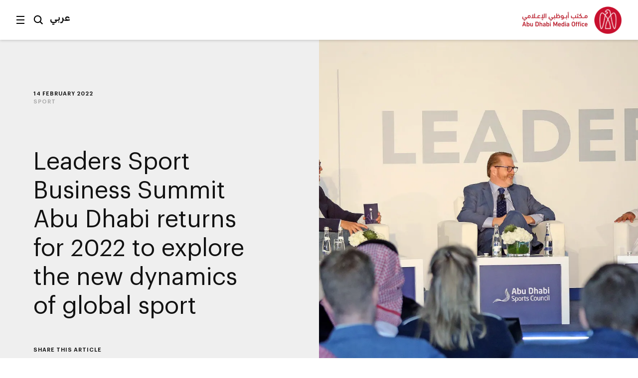

--- FILE ---
content_type: text/html;charset=utf-8
request_url: https://www.mediaoffice.abudhabi/en/sport/leaders-sport-business-summit-abu-dhabi-returns-for-2022-to-explore-new-dynamics-of-global-sport/
body_size: 10992
content:



<!doctype html>
<html lang="en" class="no-js">
<head>
	<meta charset="utf-8">
	<meta http-equiv="X-UA-Compatible" content="IE=edge">
	<meta name="viewport" content="width=device-width, initial-scale=1.0, shrink-to-fit=no, viewport-fit=cover">
	
	
	
	<link rel="alternate" hreflang="ar" href="https://www.mediaoffice.abudhabi/ar/sport/leaders-sport-business-summit-abu-dhabi-returns-for-2022-to-explore-new-dynamics-of-global-sport/" />
	<link rel="alternate" hreflang="en" href="https://www.mediaoffice.abudhabi/en/sport/leaders-sport-business-summit-abu-dhabi-returns-for-2022-to-explore-new-dynamics-of-global-sport/" />
	<link rel="canonical" href="https://www.mediaoffice.abudhabi/en/sport/leaders-sport-business-summit-abu-dhabi-returns-for-2022-to-explore-new-dynamics-of-global-sport/"/>
	<script>
		document.documentElement.classList.remove('no-js')
	</script>

	
	
		<!-- Google Tag Manager -->
		<script>
			dataLayer = [];
			
			dataLayer.push({ "pageId": "im:cef7cd36-8180-406c-b5c4-8e324819a70a" });
			
		</script>
	
		<script>
			(function(w,d,s,l,i){w[l]=w[l]||[];w[l].push({'gtm.start':
			new Date().getTime(),event:'gtm.js'});var f=d.getElementsByTagName(s)[0],
			j=d.createElement(s),dl=l!='dataLayer'?'&l='+l:'';j.async=true;j.src=
			'https://www.googletagmanager.com/gtm.js?id='+i+dl;f.parentNode.insertBefore(j,f);
			})(window,document,'script','dataLayer','GTM-53K6J4Z');
		</script>
	
		<!-- End Google Tag Manager -->
	
	<title>Leaders Sport Business Summit Abu Dhabi returns for 2022 to explore the new dynamics of global sport</title>
	<meta name="description" content="After a one-year hiatus, Leaders Sport Business Summit Abu Dhabi, in partnership with Abu Dhabi Sports Council, returns to the world-renowned Yas Marina Circuit. On 16 - 17 March 2022" />
	<link rel="shortcut icon" href="/static/img/favicon/favicon.baf5ddb1.ico">
	<link rel="apple-touch-icon-precomposed" href="/static/img/favicon/apple-touch-icon.3d7a75ad.png">
	<link rel="mask-icon" href="/static/img/favicon/safari-pinned-tab.7528bcc6.svg" color="#EF3F43">
	<meta name="application-name" content="Abu Dhabi Media Office">
	
	<meta property="og:type" content="website"/>
	<meta property="og:url" content="https://www.mediaoffice.abudhabi/en/sport/leaders-sport-business-summit-abu-dhabi-returns-for-2022-to-explore-new-dynamics-of-global-sport/" />
	<meta property="og:title" content="Leaders Sport Business Summit Abu Dhabi returns for 2022 to explore the new dynamics of global sport" />
	<meta property="og:image" content="https://www.mediaoffice.abudhabi/assets/resized/sm/upload/yx/gf/y0/4l/thumb-20220131_ADSC_Leaders-sport-Business-Summit-AD_WEB-0-0-0-0.webp?k=55989fb1f2" />
	<meta property="og:description" content="After a one-year hiatus, Leaders Sport Business Summit Abu Dhabi, in partnership with Abu Dhabi Sports Council, returns to the world-renowned Yas Marina Circuit. On 16 - 17 March 2022" />
	
	<meta name="twitter:card" content="summary" />
	<meta name="twitter:url" content="https://www.mediaoffice.abudhabi/en/sport/leaders-sport-business-summit-abu-dhabi-returns-for-2022-to-explore-new-dynamics-of-global-sport/" />
	<meta name="twitter:title" content="Leaders Sport Business Summit Abu Dhabi returns for 2022 to explore the new dynamics of global sport" />
	<meta name="twitter:site" content="@admediaoffice"/>
	<meta name="twitter:image" content="https://www.mediaoffice.abudhabi/assets/resized/sm/upload/yx/gf/y0/4l/thumb-20220131_ADSC_Leaders-sport-Business-Summit-AD_WEB-0-0-0-0.webp?k=55989fb1f2" />
	<meta name="twitter:description" content="After a one-year hiatus, Leaders Sport Business Summit Abu Dhabi, in partnership with Abu Dhabi…" />	
	
	<link href="/static/css/main.min.2414889a.css" rel="stylesheet" media="all"/>
	<script src="/static/js/head.min.996e9416.js"></script>

	
</head>
<body class="article-screen ltr">


	<!-- Google Tag Manager (noscript) -->
	
	<noscript><iframe src="https://www.googletagmanager.com/ns.html?id=GTM-53K6J4Z"
	height="0" width="0" style="display:none;visibility:hidden"></iframe></noscript>
	
	<!-- End Google Tag Manager (noscript) -->


<input type="checkbox" id="main-nav-menustate" class="menustate js-menustate" hidden="">
<input type="checkbox" id="main-nav-searchstate" class="menustate js-searchstate" hidden="">

<header class="site-header">
	<nav class="width-limit">
		<div class="controls">
			<label class="menuburger js-menuburger" for="main-nav-menustate" aria-hidden="true">
				<span class="ingredient -bun -top">
					<span class="bar"></span>
				</span>
				<span class="ingredient -patty">
					<span class="bar"></span>
				</span>
				<span class="ingredient -bun -bottom">
					<span class="bar"></span>
				</span>
			</label>

			<label for="main-nav-searchstate" class="search">
				Search
				<svg class="icon" xmlns="http://www.w3.org/2000/svg" width="24" height="24" viewBox="0 0 24 24">
					<path fill="#000000" d="M5.43786982,15.0108143 C2.79385379,12.3701204 2.79385379,8.07241582 5.43786982,5.4317219 C6.76025959,4.11099367 8.4972323,3.45139211 10.234205,3.45139211 C11.9704142,3.45139211 13.7073869,4.11099367 15.0297767,5.4317219 C17.6730292,8.07241582 17.6730292,12.3693578 15.0297767,15.0108143 C12.3849971,17.6537958 8.08264936,17.6530333 5.43786982,15.0108143 L5.43786982,15.0108143 Z M23,21.0654229 L17.6524146,15.7001551 C20.3262073,12.0910288 20.0376026,6.96520023 16.7652224,3.69769419 C13.1637717,0.100006097 7.30234778,0.101531188 3.70166062,3.69769419 C0.0994464592,7.29538229 0.0994464592,13.148679 3.70166062,16.7456045 C5.5020042,18.5444486 7.8681046,19.4434893 10.2334415,19.4434893 C12.1597633,19.4434893 14.0799771,18.8372659 15.7008971,17.6446453 L21.038557,23 L23,21.0654229 Z"></path>
				</svg>
			</label>

			
					<a class="language js-language-toggle" data-no-swup data-language="ar" data-context-path="">عربي</a>
					<noscript><a class="language -nojs" href="/ar/sport/leaders-sport-business-summit-abu-dhabi-returns-for-2022-to-explore-new-dynamics-of-global-sport/">عربي</a></noscript>
				

			<div id="headersharing" class="sharing js-header-share-links">
				
					
						








	
			<ul class="external-links -xsmall -dark">
				<li class="link -u js-clipboard" data-clipboard-text="https://www.mediaoffice.abudhabi/en/sport/leaders-sport-business-summit-abu-dhabi-returns-for-2022-to-explore-new-dynamics-of-global-sport/">
					<a class="target" data-no-swup href="/en/sport/leaders-sport-business-summit-abu-dhabi-returns-for-2022-to-explore-new-dynamics-of-global-sport/">Link</a>
					<div class="clipboard-alert js-clipboard-alert">Copied</div>
				</li>
				<li class="link -x"><a data-no-swup class="target" target="_blank" rel="noopener nofollow" href="https://twitter.com/intent/tweet?url=https://www.mediaoffice.abudhabi/en/sport/leaders-sport-business-summit-abu-dhabi-returns-for-2022-to-explore-new-dynamics-of-global-sport/&text=Leaders Sport Business Summit Abu Dhabi returns for 2022 to explore the new dynamics of global sport via @admediaoffice&mdash;">Twitter</a></li>
				<li class="link -f"><a data-no-swup class="target" target="_blank" rel="noopener nofollow" href="https://www.facebook.com/sharer/sharer.php?u=https://www.mediaoffice.abudhabi/en/sport/leaders-sport-business-summit-abu-dhabi-returns-for-2022-to-explore-new-dynamics-of-global-sport/&quote=Leaders Sport Business Summit Abu Dhabi returns for 2022 to explore the new dynamics of global sport">Facebook</a></li>
				<li class="link -l"><a data-no-swup class="target" target="_blank" rel="noopener nofollow" href="https://www.linkedin.com/shareArticle?url=https://www.mediaoffice.abudhabi/en/sport/leaders-sport-business-summit-abu-dhabi-returns-for-2022-to-explore-new-dynamics-of-global-sport/">LinkedIn</a></li>
			<li class="link -w"><a data-no-swup class="target" target="_blank" rel="noopener nofollow" href="whatsapp://send?text=https://www.mediaoffice.abudhabi/en/sport/leaders-sport-business-summit-abu-dhabi-returns-for-2022-to-explore-new-dynamics-of-global-sport/">WhatsApp</a></li>
			</ul>
	

					
				
			</div>
		</div>

		<div class="articletitle" id="articletitle" aria-live="polite">
        	
                <p>Leaders Sport Business Summit Abu Dhabi returns for 2022 to explore the new dynamics of global sport</p>
        	    
        </div>

	</nav>
</header>

<div class="brand-header">
	<div class="site-logo">
		<a href="/en/" class="logo">
			<img src="/static/img/adgmo-logotype.9bc57164.png" alt="Abu Dhabi Media Office" class="logotype" />
			<img src="/static/img/adgmo-logo.192dc46e.png" alt="Abu Dhabi Media Office Icon" class="icon" />
		</a>
	</div>
</div>

<div class="plain-nav -pageboundaries">
    <div class="brand-header">
        <div class="site-logo">
            <a href="/en/" class="logo">
                <img src="/static/img/adgmo-logotype.9bc57164.png" alt="Abu Dhabi Media Office" class="logotype" />
                <img src="/static/img/adgmo-logo.192dc46e.png" alt="Abu Dhabi Media Office Icon" class="icon" />
            </a>
        </div>
    </div>
</div>

<div class="site-nav nav-panel -pageboundaries">
	<ul class="items">
		
			
			
			
			<li>
				
						<a href="/en/">Home</a>
					
			</li>
		
			
			
			
			<li>
				
						<a href="/en/latest-news/">Latest News</a>
					
			</li>
		
			
			
			
			<li>
				
						<a href="/en/abudhabiinaweek/">Abu Dhabi in a Week</a>
					
			</li>
		
			
			
			
			<li>
				
						<a href="/en/this-is-abu-dhabi/">This is Abu Dhabi</a>
					
			</li>
		
			
			
			
			<li>
				
						<a href="/en/channel/year-of-family/">Year of Family</a>
					
			</li>
		
			
			
			
			<li>
				
						
						
							<h3 class="section -unlinked js-nav-section-toggle">
								<span class="label">Sections</span><span class="toggle"><svg xmlns="http://www.w3.org/2000/svg" width="14" height="10" viewBox="0 0 14 10"><polyline fill="none" stroke="currentColor" stroke-linecap="square" stroke-width="1.5" points="2 2.5 7 7.5 12 2.5"/></svg></span>
							</h3>
							<div class="subnav">
								<ul class="subitems">
									
										<li><a href="/en/arts-culture/">Arts &amp; Culture</a></li>
									
										<li><a href="/en/community/">Community</a></li>
									
										<li><a href="/en/crown-prince-news/">Crown Prince</a></li>
									
										<li><a href="/en/economy/">Economy</a></li>
									
										<li><a href="/en/education/">Education</a></li>
									
										<li><a href="/en/energy/">Energy</a></li>
									
										<li><a href="/en/environment/">Environment</a></li>
									
										<li><a href="/en/government-affairs/">Government Affairs</a></li>
									
										<li><a href="/en/health/">Health</a></li>
									
										<li><a href="/en/infrastructure/">Infrastructure</a></li>
									
										<li><a href="/en/security/">Security</a></li>
									
										<li><a href="/en/sport/">Sport</a></li>
									
										<li><a href="/en/technology/">Technology</a></li>
									
										<li><a href="/en/tourism/">Tourism</a></li>
									
										<li><a href="/en/transport/">Transport</a></li>
									
								</ul>
							</div>
						
					
			</li>
		
			
			
			
			<li>
				
						<a href="/en/channels/">Channels</a>
					
			</li>
		
			
			
			
			<li>
				
						<a href="/en/channel/admo-initiatives/">Initiatives</a>
					
			</li>
		
			
			
			
			<li>
				
						<a href="/en/abu-dhabi-media-office/">About ADMO</a>
					
			</li>
		
			
			
			
			<li>
				
						<a href="/en/contact-us/">Contact Us</a>
					
			</li>
		
	</ul>
	
	<div class="links">
		<p>Follow us</p>
		


<ul class="external-links -small -dark">
	<li class="link -x"><a class="target" data-no-swup href="https://twitter.com/admediaoffice">Twitter</a></li>
	<li class="link -f"><a class="target" data-no-swup href="https://www.facebook.com/ADmediaoffice/">Facebook</a></li>
	<li class="link -l"><a class="target" data-no-swup href="https://www.linkedin.com/company/admediaoffice">LinkedIn</a></li>
	<li class="link -i"><a class="target" data-no-swup href="https://www.instagram.com/admediaoffice/">Instagram</a></li>
	<li class="link -th"><a class="target" data-no-swup href="https://www.threads.net/@admediaoffice">Instagram</a></li>
</ul>
	</div>

	<div class="disclaimer"><p>Abu Dhabi Media Office - Copyright 2026</p></div>
</div>

<div class="search-panel nav-panel">
	
	<form method="get" action="/en/search/" class="search-form">
		<label for="search-text" class="_sr-only">Search</label>
		
		<input type="text" name="q" id="search-text" class="field" placeholder="Search our site" value="" />
		<input type="submit" class="button" value="Go" class="input-button" />
	</form>

	<div class="results">
		
			<p>Popular search terms</p>
			<div class="line-spacer -inside">
				<div class="wrap">
					<div class="border -thin"></div>
				</div>
			</div>
			<ul>
				
					<li><a href="/en/search/?q=Abu%20Dhabi">Abu Dhabi</a></li>
				
					<li><a href="/en/search/?q=Mohamed%20bin%20Zayed">Mohamed bin Zayed</a></li>
				
					<li><a href="/en/search/?q=Khaled%20bin%20Mohamed%20bin%20Zayed">Khaled bin Mohamed bin Zayed</a></li>
				
			</ul>
		
	</div>

	<div class="links">
		<p>Follow us</p>
		


<ul class="external-links -small -dark">
	<li class="link -x"><a class="target" data-no-swup href="https://twitter.com/admediaoffice">Twitter</a></li>
	<li class="link -f"><a class="target" data-no-swup href="https://www.facebook.com/ADmediaoffice/">Facebook</a></li>
	<li class="link -l"><a class="target" data-no-swup href="https://www.linkedin.com/company/admediaoffice">LinkedIn</a></li>
	<li class="link -i"><a class="target" data-no-swup href="https://www.instagram.com/admediaoffice/">Instagram</a></li>
	<li class="link -th"><a class="target" data-no-swup href="https://www.threads.net/@admediaoffice">Instagram</a></li>
</ul>
	</div>

	<div class="disclaimer"><p>Abu Dhabi Media Office - Copyright 2026</p></div>
</div>


<main class="site-body transition-fade" id="body" aria-live="polite" data-id="im:cef7cd36-8180-406c-b5c4-8e324819a70a">
	
			

<div class="width-limit -site -pageboundaries -hideOnDesktop">
	<div class="breadcrumb-list -tightenbottom -inset">
		<ul class="breadcrumbs">
			<li class="crumb"><a href="/en/">Home</a></li>
			<li class="crumb"><a href="/en/sport/">Sport</a></li>
			<li class="crumb">Leaders Sport Business Summit Abu Dhabi returns for 2022 to explore the new dynamics of global sport</li>
		</ul>
	</div>
</div>

<script type="application/ld+json">
	{ "@context": "https://schema.org", "@type": "BreadcrumbList", "itemListElement": [ { "@type": "ListItem", "position": 1, "name": "Leaders Sport Business Summit Abu Dhabi returns for 2022 to explore the new dynamics of global sport", "item": "https://www.mediaoffice.abudhabi/en/" }, { "@type": "ListItem", "position": 2, "name": "Sport", "item": "https://www.mediaoffice.abudhabi/en/sport/" }, { "@type": "ListItem", "position": 3, "name": "Leaders Sport Business Summit Abu Dhabi returns for 2022 to explore the new dynamics of global sport" } ] }
</script>

			<div class="article-header">
				<div class="content">
					

	<div class="meta">
		<p class="title-label">14 February 2022</p>
		
			
					<p class="-grey"><a href="/en/sport/">Sport</a></p>
				
		
	</div>


					
					
							<figure class="media-element">
								<div class="image">
									<div class="aspect" style="padding-top: 79.94078460399705%">
										<img data-src="/assets/resized/sm/upload/ua/s3/89/3g/20220131_ADSC_Leaders%20sport%20Business%20Summit%20AD_WEB-0-690-0-0.webp?k=527f0dded6" data-srcset="/assets/resized/sm/upload/ua/s3/89/3g/20220131_ADSC_Leaders%20sport%20Business%20Summit%20AD_WEB-0-690-0-0.webp?k=527f0dded6 690w, /assets/resized/sm/upload/ua/s3/89/3g/20220131_ADSC_Leaders%20sport%20Business%20Summit%20AD_WEB-0-1380-0-0.webp?k=2ec7a462a5 1351w" width="690" height="552" alt="" class="lazyload -lazy" />
										<noscript>
											<img src="/assets/resized/sm/upload/ua/s3/89/3g/20220131_ADSC_Leaders%20sport%20Business%20Summit%20AD_WEB-0-690-0-0.webp?k=527f0dded6" srcset="/assets/resized/sm/upload/ua/s3/89/3g/20220131_ADSC_Leaders%20sport%20Business%20Summit%20AD_WEB-0-690-0-0.webp?k=527f0dded6 690w, /assets/resized/sm/upload/ua/s3/89/3g/20220131_ADSC_Leaders%20sport%20Business%20Summit%20AD_WEB-0-1380-0-0.webp?k=2ec7a462a5 1351w" width="690" height="552" alt="" />
										</noscript>
									</div>
								</div>
							</figure>
						
					<h1 class="title">Leaders Sport Business Summit Abu Dhabi returns for 2022 to explore the new dynamics of global sport</h1>
					

					








	
		<div class="share js-article-share-links">
			<p class="share-options">Share this article</p>
	
			<ul class="external-links -dark">
				<li class="link -u js-clipboard" data-clipboard-text="https://www.mediaoffice.abudhabi/en/sport/leaders-sport-business-summit-abu-dhabi-returns-for-2022-to-explore-new-dynamics-of-global-sport/">
					<a class="target" data-no-swup href="/en/sport/leaders-sport-business-summit-abu-dhabi-returns-for-2022-to-explore-new-dynamics-of-global-sport/">Link</a>
					<div class="clipboard-alert js-clipboard-alert">Copied</div>
				</li>
				<li class="link -x"><a data-no-swup class="target" target="_blank" rel="noopener nofollow" href="https://twitter.com/intent/tweet?url=https://www.mediaoffice.abudhabi/en/sport/leaders-sport-business-summit-abu-dhabi-returns-for-2022-to-explore-new-dynamics-of-global-sport/&text=Leaders Sport Business Summit Abu Dhabi returns for 2022 to explore the new dynamics of global sport via @admediaoffice&mdash;">Twitter</a></li>
				<li class="link -f"><a data-no-swup class="target" target="_blank" rel="noopener nofollow" href="https://www.facebook.com/sharer/sharer.php?u=https://www.mediaoffice.abudhabi/en/sport/leaders-sport-business-summit-abu-dhabi-returns-for-2022-to-explore-new-dynamics-of-global-sport/&quote=Leaders Sport Business Summit Abu Dhabi returns for 2022 to explore the new dynamics of global sport">Facebook</a></li>
				<li class="link -l"><a data-no-swup class="target" target="_blank" rel="noopener nofollow" href="https://www.linkedin.com/shareArticle?url=https://www.mediaoffice.abudhabi/en/sport/leaders-sport-business-summit-abu-dhabi-returns-for-2022-to-explore-new-dynamics-of-global-sport/">LinkedIn</a></li>
			<li class="link -w"><a data-no-swup class="target" target="_blank" rel="noopener nofollow" href="whatsapp://send?text=https://www.mediaoffice.abudhabi/en/sport/leaders-sport-business-summit-abu-dhabi-returns-for-2022-to-explore-new-dynamics-of-global-sport/">WhatsApp</a></li>
			</ul>
	
		</div>
	

				</div>
			</div>
			

<div class="width-limit -site -pageboundaries -hideOnMobile">
	<div class="breadcrumb-list -inset">
		<ul class="breadcrumbs">
			<li class="crumb"><a href="/en/">Home</a></li>
			<li class="crumb"><a href="/en/sport/">Sport</a></li>
			<li class="crumb">Leaders Sport Business Summit Abu Dhabi returns for 2022 to explore the new dynamics of global sport</li>
		</ul>
	</div>
</div>

<script type="application/ld+json">
	{ "@context": "https://schema.org", "@type": "BreadcrumbList", "itemListElement": [ { "@type": "ListItem", "position": 1, "name": "Leaders Sport Business Summit Abu Dhabi returns for 2022 to explore the new dynamics of global sport", "item": "https://www.mediaoffice.abudhabi/en/" }, { "@type": "ListItem", "position": 2, "name": "Sport", "item": "https://www.mediaoffice.abudhabi/en/sport/" }, { "@type": "ListItem", "position": 3, "name": "Leaders Sport Business Summit Abu Dhabi returns for 2022 to explore the new dynamics of global sport" } ] }
</script>

			<div class="width-limit -site -pageboundaries">
				<div class="article-column">
		
		<div class="article-body">
			<div class="content">
				

	
			<p>After a one-year hiatus, Leaders Sport Business Summit Abu Dhabi, in partnership with <a href="https://www.mediaoffice.abudhabi/en/topic/abu-dhabi-sports-council/">Abu Dhabi Sports Council,</a> returns to the world-renowned <a href="https://www.mediaoffice.abudhabi/en/topic/yas-marina-circuit/">Yas Marina Circuit</a>. On 16 - 17 March 2022, Leaders will host two days of exclusive insight led content from leading global sports organisations and local entities.</p>
<p>Over 400 industry leaders from every corner of the world will gather to explore the new dynamics of global sport, exploring four core topics: Leadership, Technology, Creativity and Experience.</p>
<p>The Leaders Sport Business Summit will see leagues, teams, broadcasters, brands, agencies, and other specialist service providers all descend on the Middle East. International delegates will join those from the GCC providing the opportunity to connect, build new relationships and foster those already in place.</p>
<p>Major global sport properties will present on the next big trends and best practices, along with the GCC local speakers sharing insights on how the region is developing and where the long-term opportunities lie.</p>
<p>Leaders will host this event at the state-of-the-art Yas Marina Circuit, providing those in attendance with an unforgettable experience and a taster of the incredible sports facilities the UAE capital has to offer. Abu Dhabi has led by example throughout the global pandemic by continuing to host major events, sporting and otherwise, in a safe and hospitable manner despite the recent challenges. The Leaders Sport Business Summit will therefore explore this and the new dynamics of global sport.</p>
<p>His Excellency Aref Al Awani, General Secretary of Abu Dhabi Sports Council, said: &ldquo;Abu Dhabi, and the UAE, has undoubtedly become the place to be for sport, with world-class state-of-the-art facilities, it is a prime location to host events. It is fantastic to see the return of the Leaders Sport Business Summit Abu Dhabi for 2022 as the most influential senior figures in sport business can come and experience a world-class event in the impressive Yas Marina Circuit.&rdquo;</p>
<p>There has been a range of speakers at previous editions of the Leaders Sport Business Summit, including Sheikh Rashid bin Humaid Al Nuaimi the President of the UAE Football Association, Denise Barrett-Baxendale the CEO of Everton FC, Lawrence Epstein the COO of UFC, Jeff Slack the Managing Director at Aston Martin Cognizant Formula One&trade; Team and Farhan Ahmed the Strategic Partnerships Director at Twitch. This year, over 20 world class speakers will present to a network of global attendees.</p>
<p>Laura McQueen, Leaders Managing Director commented on the return of the event; &ldquo;We&rsquo;re delighted to be back on Yas Island for the Leaders Sport Business Summit Abu Dhabi. The industry is changing at a rapid rate post pandemic, leading to new opportunities across technology, leadership, creativity and experience to bounce back in 2022.</p>
<p>Over the course of the Summit, we&rsquo;ll explore the new dynamics of global sport with industry leaders providing practical insights and extensive expertise. We&rsquo;re especially excited to be back on the ground working alongside our longstanding partners, the Abu Dhabi Sports Council, without whom this event wouldn&rsquo;t be possible. We&rsquo;re working together to build a first-class experience for international &amp; local delegates so it&rsquo;s not one to miss.&rdquo;</p>
<p>For further details on Leaders Sport Business Summit Abu Dhabi, please visit the Leaders website: <a href="https://leadersinsport.com/" target="_blank" rel="noopener">leadersinsport.com</a>.</p>
		

			</div>
			</div>

			
				<div class="tag-footer">
					<div class="content">
						<div class="border">
							<div class="tags-list">
								
									<a href="/en/topic/abu-dhabi-sports-council/" class="tag">Abu Dhabi Sports Council</a>
								
									<a href="/en/community/" class="tag">Community</a>
								
									<a href="/en/sport/" class="tag">Sport</a>
								
									<a href="/en/tourism/" class="tag">Tourism</a>
								
									<a href="/en/topic/yas-island/" class="tag">Yas Island</a>
								
									<a href="/en/topic/yas-marina-circuit/" class="tag">Yas Marina Circuit</a>
								
							</div>
						</div>
					</div>
				</div>
			
		</div>

		
		
			<script type="application/ld+json">
				{"image":["/assets/sm/upload/yx/gf/y0/4l/thumb-20220131_ADSC_Leaders-sport-Business-Summit-AD_WEB.jpg?k=bf11135de1"],"articleBody":"After a one-year hiatus, Leaders Sport Business Summit Abu Dhabi, in partnership with Abu Dhabi Sports Council, returns to the world-renowned Yas Marina Circuit. On 16 - 17 March 2022, Leaders will host two days of exclusive insight led content from leading global sports organisations and local entities.\r\nOver 400 industry leaders from every corner of the world will gather to explore the new dynamics of global sport, exploring four core topics: Leadership, Technology, Creativity and Experience.\r\nThe Leaders Sport Business Summit will see leagues, teams, broadcasters, brands, agencies, and other specialist service providers all descend on the Middle East. International delegates will join those from the GCC providing the opportunity to connect, build new relationships and foster those already in place.\r\nMajor global sport properties will present on the next big trends and best practices, along with the GCC local speakers sharing insights on how the region is developing and where the long-term opportunities lie.\r\nLeaders will host this event at the state-of-the-art Yas Marina Circuit, providing those in attendance with an unforgettable experience and a taster of the incredible sports facilities the UAE capital has to offer. Abu Dhabi has led by example throughout the global pandemic by continuing to host major events, sporting and otherwise, in a safe and hospitable manner despite the recent challenges. The Leaders Sport Business Summit will therefore explore this and the new dynamics of global sport.\r\nHis Excellency Aref Al Awani, General Secretary of Abu Dhabi Sports Council, said: \u201cAbu Dhabi, and the UAE, has undoubtedly become the place to be for sport, with world-class state-of-the-art facilities, it is a prime location to host events. It is fantastic to see the return of the Leaders Sport Business Summit Abu Dhabi for 2022 as the most influential senior figures in sport business can come and experience a world-class event in the impressive Yas Marina Circuit.\u201d\r\nThere has been a range of speakers at previous editions of the Leaders Sport Business Summit, including Sheikh Rashid bin Humaid Al Nuaimi the President of the UAE Football Association, Denise Barrett-Baxendale the CEO of Everton FC, Lawrence Epstein the COO of UFC, Jeff Slack the Managing Director at Aston Martin Cognizant Formula One™ Team and Farhan Ahmed the Strategic Partnerships Director at Twitch. This year, over 20 world class speakers will present to a network of global attendees.\r\nLaura McQueen, Leaders Managing Director commented on the return of the event; \u201cWe\u2019re delighted to be back on Yas Island for the Leaders Sport Business Summit Abu Dhabi. The industry is changing at a rapid rate post pandemic, leading to new opportunities across technology, leadership, creativity and experience to bounce back in 2022.\r\nOver the course of the Summit, we\u2019ll explore the new dynamics of global sport with industry leaders providing practical insights and extensive expertise. We\u2019re especially excited to be back on the ground working alongside our longstanding partners, the Abu Dhabi Sports Council, without whom this event wouldn\u2019t be possible. We\u2019re working together to build a first-class experience for international & local delegates so it\u2019s not one to miss.\u201d\r\nFor further details on Leaders Sport Business Summit Abu Dhabi, please visit the Leaders website: leadersinsport.com.","@type":"NewsArticle","author":[{"@type":"Organization","name":"Abu Dhabi Media Office","logo":{"@type":"ImageObject","width":526,"url":"https://www.mediaoffice.abudhabi/static/img/adgmo-logo.192dc46e.png","height":110}}],"dateModified":"2024-02-27 14:06:26.044","isAccessibleForFree":true,"mainEntityOfPage":"https://www.mediaoffice.abudhabi/en/sport/leaders-sport-business-summit-abu-dhabi-returns-for-2022-to-explore-new-dynamics-of-global-sport/","@context":"http://schema.org","url":"https://www.mediaoffice.abudhabi/en/sport/leaders-sport-business-summit-abu-dhabi-returns-for-2022-to-explore-new-dynamics-of-global-sport/","datePublished":"2022-02-14 10:55:00.01","publisher":[{"@type":"Organization","name":"Abu Dhabi Media Office","logo":{"@type":"ImageObject","width":526,"url":"https://www.mediaoffice.abudhabi/static/img/adgmo-logo.192dc46e.png","height":110}}],"headline":"Leaders Sport Business Summit Abu Dhabi returns for 2022 to explore the new dynamics of global sport","articleSection":"Sport"}
			</script>
		

	</div>

	

	
		
			<div class="grid-block">
				<div class="width-limit -site -pageboundaries">
					<div class="row-header -border -lazy lazyload" data-expand="-100">
						<div class="content">
							<h3 class="title">More on this Topic</h3>
						</div>
					</div>
					<div class="tile-grid -lazy js-tile-grid">
						
							







<div class="griditem type1" data-title-length="51">
	<div class="aspect"></div>
	<div class="container">
    
		<div class="promo-tile js-tile -lightoverlay -single" data-type="1">
			
				
				<div class="media-element -image">
					<div class="image">
						<div class="aspect">
							<img data-src="/assets/resized/sm/upload/ni/k8/1f/6m/web-0-323-0-404-crop-aspect-NORTH.webp?k=ee83e13650" data-srcset="/assets/resized/sm/upload/ni/k8/1f/6m/web-0-323-0-404-crop-aspect-NORTH.webp?k=ee83e13650 323w, /assets/resized/sm/upload/ni/k8/1f/6m/web-0-646-0-808-crop-aspect-NORTH.webp?k=d776337cb9 646w" width="323" height="404" alt="" class="-lazy lazyload" />
							<noscript>
								<img src="/assets/resized/sm/upload/ni/k8/1f/6m/web-0-323-0-404-crop-aspect-NORTH.webp?k=ee83e13650" srcset="/assets/resized/sm/upload/ni/k8/1f/6m/web-0-323-0-404-crop-aspect-NORTH.webp?k=ee83e13650 323w, /assets/resized/sm/upload/ni/k8/1f/6m/web-0-646-0-808-crop-aspect-NORTH.webp?k=d776337cb9 646w" width="323" height="404" alt="" />
							</noscript>
						</div>
					</div>
					
				</div>
				<div class="overlay -regular"></div>
			
			<a href="/en/sport/cyber-run-ride-event-to-take-place-in-the-emirate/" class="tile-content js-tile-content">
				<div class="content">
					<p class="metadata">Sport</p>
					<div class="body js-tile-body">
						
						<h3 class="title -short" data-category="Sport">Cyber Run &amp; Ride event to take place in the emirate</h3>
						
					</div>
				</div>
				
			</a>
			
		</div>
	</div>
</div>
						
							







<div class="griditem type1" data-title-length="78">
	<div class="aspect"></div>
	<div class="container">
    
		<div class="promo-tile js-tile -lightoverlay -single" data-type="1">
			
				
				<div class="media-element -image">
					<div class="image">
						<div class="aspect">
							<img data-src="/assets/resized/sm/upload/qr/8y/2h/fe/20251217_GC_ADSC_4th%20Bike%20Abu%20Dhabi%20Gran%20Fondo_web-0-323-0-404-crop-aspect-NORTH.webp?k=f663fca29c" data-srcset="/assets/resized/sm/upload/qr/8y/2h/fe/20251217_GC_ADSC_4th%20Bike%20Abu%20Dhabi%20Gran%20Fondo_web-0-323-0-404-crop-aspect-NORTH.webp?k=f663fca29c 323w, /assets/resized/sm/upload/qr/8y/2h/fe/20251217_GC_ADSC_4th%20Bike%20Abu%20Dhabi%20Gran%20Fondo_web-0-646-0-808-crop-aspect-NORTH.webp?k=a88d8a15d6 646w" width="323" height="404" alt="" class="-lazy lazyload" />
							<noscript>
								<img src="/assets/resized/sm/upload/qr/8y/2h/fe/20251217_GC_ADSC_4th%20Bike%20Abu%20Dhabi%20Gran%20Fondo_web-0-323-0-404-crop-aspect-NORTH.webp?k=f663fca29c" srcset="/assets/resized/sm/upload/qr/8y/2h/fe/20251217_GC_ADSC_4th%20Bike%20Abu%20Dhabi%20Gran%20Fondo_web-0-323-0-404-crop-aspect-NORTH.webp?k=f663fca29c 323w, /assets/resized/sm/upload/qr/8y/2h/fe/20251217_GC_ADSC_4th%20Bike%20Abu%20Dhabi%20Gran%20Fondo_web-0-646-0-808-crop-aspect-NORTH.webp?k=a88d8a15d6 646w" width="323" height="404" alt="" />
							</noscript>
						</div>
					</div>
					
				</div>
				<div class="overlay -regular"></div>
			
			<a href="/en/sport/4th-bike-abu-dhabi-gran-fondo-supports-community-health-and-cycling-engagement/" class="tile-content js-tile-content">
				<div class="content">
					<p class="metadata">Sport</p>
					<div class="body js-tile-body">
						
						<h3 class="title -short" data-category="Sport">4th Bike Abu Dhabi Gran Fondo supports community health and cycling engagement</h3>
						
					</div>
				</div>
				
			</a>
			
		</div>
	</div>
</div>
						
							







<div class="griditem type1" data-title-length="98">
	<div class="aspect"></div>
	<div class="container">
    
		<div class="promo-tile js-tile -lightoverlay -single" data-type="1">
			
				
				<div class="media-element -image">
					<div class="image">
						<div class="aspect">
							<img data-src="/assets/resized/sm/upload/mc/ba/51/rr/20251106_ADSC_ADNOC_Al%20Ain%20Half%20Marathon_web-0-323-0-404-crop-aspect-NORTH.webp?k=ff266af36c" data-srcset="/assets/resized/sm/upload/mc/ba/51/rr/20251106_ADSC_ADNOC_Al%20Ain%20Half%20Marathon_web-0-323-0-404-crop-aspect-NORTH.webp?k=ff266af36c 323w, /assets/resized/sm/upload/mc/ba/51/rr/20251106_ADSC_ADNOC_Al%20Ain%20Half%20Marathon_web-0-646-0-808-crop-aspect-NORTH.webp?k=e760836fe4 646w" width="323" height="404" alt="" class="-lazy lazyload" />
							<noscript>
								<img src="/assets/resized/sm/upload/mc/ba/51/rr/20251106_ADSC_ADNOC_Al%20Ain%20Half%20Marathon_web-0-323-0-404-crop-aspect-NORTH.webp?k=ff266af36c" srcset="/assets/resized/sm/upload/mc/ba/51/rr/20251106_ADSC_ADNOC_Al%20Ain%20Half%20Marathon_web-0-323-0-404-crop-aspect-NORTH.webp?k=ff266af36c 323w, /assets/resized/sm/upload/mc/ba/51/rr/20251106_ADSC_ADNOC_Al%20Ain%20Half%20Marathon_web-0-646-0-808-crop-aspect-NORTH.webp?k=e760836fe4 646w" width="323" height="404" alt="" />
							</noscript>
						</div>
					</div>
					
				</div>
				<div class="overlay -tall"></div>
			
			<a href="/en/sport/organised-by-abu-dhabi-sports-council-in-partnership-with-adnoc-al-ain-half-marathon-to-take-place/" class="tile-content js-tile-content">
				<div class="content">
					<p class="metadata">Sport</p>
					<div class="body js-tile-body">
						
						<h3 class="title -short" data-category="Sport">Organised by Abu Dhabi Sports Council in partnership with ADNOC Al Ain Half Marathon to take place</h3>
						
					</div>
				</div>
				
			</a>
			
		</div>
	</div>
</div>
						
							







<div class="griditem type1" data-title-length="84">
	<div class="aspect"></div>
	<div class="container">
    
		<div class="promo-tile js-tile -lightoverlay -single" data-type="1">
			
				
				<div class="media-element -image">
					<div class="image">
						<div class="aspect">
							<img data-src="/assets/resized/sm/upload/ns/vr/0f/6z/thumb-golf-web-0-323-0-404-crop-aspect-NORTH.webp?k=f4e4d4f6a0" data-srcset="/assets/resized/sm/upload/ns/vr/0f/6z/thumb-golf-web-0-323-0-404-crop-aspect-NORTH.webp?k=f4e4d4f6a0 323w, /assets/resized/sm/upload/ns/vr/0f/6z/thumb-golf-web-0-646-0-808-crop-aspect-NORTH.webp?k=a0357cb6ed 646w" width="323" height="404" alt="" class="-lazy lazyload" />
							<noscript>
								<img src="/assets/resized/sm/upload/ns/vr/0f/6z/thumb-golf-web-0-323-0-404-crop-aspect-NORTH.webp?k=f4e4d4f6a0" srcset="/assets/resized/sm/upload/ns/vr/0f/6z/thumb-golf-web-0-323-0-404-crop-aspect-NORTH.webp?k=f4e4d4f6a0 323w, /assets/resized/sm/upload/ns/vr/0f/6z/thumb-golf-web-0-646-0-808-crop-aspect-NORTH.webp?k=a0357cb6ed 646w" width="323" height="404" alt="" />
							</noscript>
						</div>
					</div>
					
				</div>
				<div class="overlay -tall"></div>
			
			<a href="/en/sport/organised-by-abu-dhabi-sports-council-20th-abu-dhabi-hsbc-championship-to-take-place/" class="tile-content js-tile-content">
				<div class="content">
					<p class="metadata">Sport</p>
					<div class="body js-tile-body">
						
						<h3 class="title -short" data-category="Sport">Organised by Abu Dhabi Sports Council 20th Abu Dhabi HSBC Championship to take place</h3>
						
					</div>
				</div>
				
			</a>
			
		</div>
	</div>
</div>
						
					</div>
					<div class="fade -left"></div>
					<div class="fade -right"></div>
				</div>
			</div>
		
	

	
		<div class="grid-block related-articles">
			<div class="width-limit -site -pageboundaries">
				<div class="row-header -border -lazy lazyload" data-expand="-100">
					<div class="content">
						<h3 class="title">Related Stories</h3>
					</div>
				</div>
				<div class="tile-grid -lazy js-tile-grid">
					
						







<div class="griditem type1" data-title-length="104">
	<div class="aspect"></div>
	<div class="container">
    
		<div class="promo-tile js-tile -lightoverlay -single" data-type="1">
			
				
				<div class="media-element -image">
					<div class="image">
						<div class="aspect">
							<img data-src="/assets/resized/sm/upload/4a/og/62/d5/20260116_GC_OMGAD_UAE%20Football%20Association_Partnership_web-0-323-0-404-crop-aspect-NORTH.webp?k=ff567942ae" data-srcset="/assets/resized/sm/upload/4a/og/62/d5/20260116_GC_OMGAD_UAE%20Football%20Association_Partnership_web-0-323-0-404-crop-aspect-NORTH.webp?k=ff567942ae 323w, /assets/resized/sm/upload/4a/og/62/d5/20260116_GC_OMGAD_UAE%20Football%20Association_Partnership_web-0-646-0-808-crop-aspect-NORTH.webp?k=a845cd1636 646w" width="323" height="404" alt="" class="-lazy lazyload" />
							<noscript>
								<img src="/assets/resized/sm/upload/4a/og/62/d5/20260116_GC_OMGAD_UAE%20Football%20Association_Partnership_web-0-323-0-404-crop-aspect-NORTH.webp?k=ff567942ae" srcset="/assets/resized/sm/upload/4a/og/62/d5/20260116_GC_OMGAD_UAE%20Football%20Association_Partnership_web-0-323-0-404-crop-aspect-NORTH.webp?k=ff567942ae 323w, /assets/resized/sm/upload/4a/og/62/d5/20260116_GC_OMGAD_UAE%20Football%20Association_Partnership_web-0-646-0-808-crop-aspect-NORTH.webp?k=a845cd1636 646w" width="323" height="404" alt="" />
							</noscript>
						</div>
					</div>
					
				</div>
				<div class="overlay -tall"></div>
			
			<a href="/en/sport/higher-organising-committee-for-open-masters-games-abu-dhabi-2026-partners-with-uae-football-association/" class="tile-content js-tile-content">
				<div class="content">
					<p class="metadata">Sport</p>
					<div class="body js-tile-body">
						
						<h3 class="title -long" data-category="Sport">Higher Organising Committee for Open Masters Games Abu Dhabi 2026 partners with UAE Football Association</h3>
						
					</div>
				</div>
				
			</a>
			
		</div>
	</div>
</div>
					
						







<div class="griditem type1" data-title-length="105">
	<div class="aspect"></div>
	<div class="container">
    
		<div class="promo-tile js-tile -lightoverlay -single" data-type="1">
			
				
				<div class="media-element -image">
					<div class="image">
						<div class="aspect">
							<img data-src="/assets/resized/sm/upload/ca/ob/y4/rq/web-0-323-0-404-crop-aspect-NORTH.webp?k=d038ea627a" data-srcset="/assets/resized/sm/upload/ca/ob/y4/rq/web-0-323-0-404-crop-aspect-NORTH.webp?k=d038ea627a 323w, /assets/resized/sm/upload/ca/ob/y4/rq/web-0-646-0-808-crop-aspect-NORTH.webp?k=16ad97ac8f 646w" width="323" height="404" alt="" class="-lazy lazyload" />
							<noscript>
								<img src="/assets/resized/sm/upload/ca/ob/y4/rq/web-0-323-0-404-crop-aspect-NORTH.webp?k=d038ea627a" srcset="/assets/resized/sm/upload/ca/ob/y4/rq/web-0-323-0-404-crop-aspect-NORTH.webp?k=d038ea627a 323w, /assets/resized/sm/upload/ca/ob/y4/rq/web-0-646-0-808-crop-aspect-NORTH.webp?k=16ad97ac8f 646w" width="323" height="404" alt="" />
							</noscript>
						</div>
					</div>
					
				</div>
				<div class="overlay -tall"></div>
			
			<a href="/en/environment/environment-agency-abu-dhabi-launches-framework-to-establish-reuseable-foodware-ecosystem-on-yas-island/" class="tile-content js-tile-content">
				<div class="content">
					<p class="metadata">Environment</p>
					<div class="body js-tile-body">
						
						<h3 class="title -long" data-category="Environment">Environment Agency – Abu Dhabi launches framework to establish reuseable foodware ecosystem on Yas Island</h3>
						
					</div>
				</div>
				
			</a>
			
		</div>
	</div>
</div>
					
						







<div class="griditem type1" data-title-length="51">
	<div class="aspect"></div>
	<div class="container">
    
		<div class="promo-tile js-tile -lightoverlay -single" data-type="1">
			
				
				<div class="media-element -image">
					<div class="image">
						<div class="aspect">
							<img data-src="/assets/resized/sm/upload/ni/k8/1f/6m/web-0-323-0-404-crop-aspect-NORTH.webp?k=ee83e13650" data-srcset="/assets/resized/sm/upload/ni/k8/1f/6m/web-0-323-0-404-crop-aspect-NORTH.webp?k=ee83e13650 323w, /assets/resized/sm/upload/ni/k8/1f/6m/web-0-646-0-808-crop-aspect-NORTH.webp?k=d776337cb9 646w" width="323" height="404" alt="" class="-lazy lazyload" />
							<noscript>
								<img src="/assets/resized/sm/upload/ni/k8/1f/6m/web-0-323-0-404-crop-aspect-NORTH.webp?k=ee83e13650" srcset="/assets/resized/sm/upload/ni/k8/1f/6m/web-0-323-0-404-crop-aspect-NORTH.webp?k=ee83e13650 323w, /assets/resized/sm/upload/ni/k8/1f/6m/web-0-646-0-808-crop-aspect-NORTH.webp?k=d776337cb9 646w" width="323" height="404" alt="" />
							</noscript>
						</div>
					</div>
					
				</div>
				<div class="overlay -regular"></div>
			
			<a href="/en/sport/cyber-run-ride-event-to-take-place-in-the-emirate/" class="tile-content js-tile-content">
				<div class="content">
					<p class="metadata">Sport</p>
					<div class="body js-tile-body">
						
						<h3 class="title -short" data-category="Sport">Cyber Run &amp; Ride event to take place in the emirate</h3>
						
					</div>
				</div>
				
			</a>
			
		</div>
	</div>
</div>
					
						







<div class="griditem type1" data-title-length="91">
	<div class="aspect"></div>
	<div class="container">
    
		<div class="promo-tile js-tile -lightoverlay -single" data-type="1">
			
				
				<div class="media-element -image">
					<div class="image">
						<div class="aspect">
							<img data-src="/assets/resized/sm/upload/zu/6f/m2/60/thumb-20251222_GC_ADSC_Bike-Abu-Dhabi-Grab-Fondo-08-0-323-0-404-crop-aspect-NORTH.webp?k=90b91a3a7c" data-srcset="/assets/resized/sm/upload/zu/6f/m2/60/thumb-20251222_GC_ADSC_Bike-Abu-Dhabi-Grab-Fondo-08-0-323-0-404-crop-aspect-NORTH.webp?k=90b91a3a7c 323w, /assets/resized/sm/upload/zu/6f/m2/60/thumb-20251222_GC_ADSC_Bike-Abu-Dhabi-Grab-Fondo-08-0-646-0-808-crop-aspect-NORTH.webp?k=8a6c1e3678 646w" width="323" height="404" alt="" class="-lazy lazyload" />
							<noscript>
								<img src="/assets/resized/sm/upload/zu/6f/m2/60/thumb-20251222_GC_ADSC_Bike-Abu-Dhabi-Grab-Fondo-08-0-323-0-404-crop-aspect-NORTH.webp?k=90b91a3a7c" srcset="/assets/resized/sm/upload/zu/6f/m2/60/thumb-20251222_GC_ADSC_Bike-Abu-Dhabi-Grab-Fondo-08-0-323-0-404-crop-aspect-NORTH.webp?k=90b91a3a7c 323w, /assets/resized/sm/upload/zu/6f/m2/60/thumb-20251222_GC_ADSC_Bike-Abu-Dhabi-Grab-Fondo-08-0-646-0-808-crop-aspect-NORTH.webp?k=8a6c1e3678 646w" width="323" height="404" alt="" />
							</noscript>
						</div>
					</div>
					
				</div>
				<div class="overlay -tall"></div>
			
			<a href="/en/sport/4th-bike-abu-dhabi-gran-fondo-celebrates-winners-of-150km-race-featuring-more-than-1000-competitors/" class="tile-content js-tile-content">
				<div class="content">
					<p class="metadata">Sport</p>
					<div class="body js-tile-body">
						
						<h3 class="title -short" data-category="Sport">4th Bike Abu Dhabi Gran Fondo celebrates winners of 150km race featuring 1,000+ competitors</h3>
						
					</div>
				</div>
				
			</a>
			
		</div>
	</div>
</div>
					
				</div>
			</div>
		</div>
	

	









</main> 


<div class="site-footer">
	<div class="width-limit -pageboundaries">
		<div class="links">
			<div class="external-wrap">
				<p class="link-label">Follow us</p>
				


<ul class="external-links -small -dark">
	<li class="link -x"><a class="target" data-no-swup href="https://twitter.com/admediaoffice">Twitter</a></li>
	<li class="link -f"><a class="target" data-no-swup href="https://www.facebook.com/ADmediaoffice/">Facebook</a></li>
	<li class="link -l"><a class="target" data-no-swup href="https://www.linkedin.com/company/admediaoffice">LinkedIn</a></li>
	<li class="link -i"><a class="target" data-no-swup href="https://www.instagram.com/admediaoffice/">Instagram</a></li>
	<li class="link -th"><a class="target" data-no-swup href="https://www.threads.net/@admediaoffice">Instagram</a></li>
</ul>
			</div>
			<ul class="internal-links">
				
					<li><a href="/en/terms-conditions/">Terms &amp; Conditions</a></li>
				
					<li><a href="/en/privacy-policy/">Privacy Policy</a></li>
				
					<li><a href="/en/cookies/">Cookies</a></li>
				
					<li><a href="/en/supplier-registration/">Supplier Registration</a></li>
				
					<li><a href="/en/contact-us/">Contact Us</a></li>
				
			</ul>	
		</div>
		<div class="home">
			<div class="site-logo">
				<a href="/en/" class="logo">
					<img src="/static/img/adgmo-logo-red.dab55bcb.svg" alt="Abu Dhabi Media Office" />
				</a>
			</div>
		</div>
	</div>
</div>



	

	
		<script src="https://www.google.com/recaptcha/api.js" async defer></script>
	
	<script src="/static/js/main.min.46dd4858.js"></script>
</body>
</html>

--- FILE ---
content_type: image/svg+xml
request_url: https://www.mediaoffice.abudhabi/static/img/external-links/wa-dark.4f01c6ff.svg
body_size: 1117
content:
<svg xmlns="http://www.w3.org/2000/svg" width="24" height="24"><path d="M12 0c6.627 0 12 5.373 12 12s-5.373 12-12 12S0 18.627 0 12 5.373 0 12 0m5.17 6.862c-1.97-1.973-4.776-2.616-7.505-1.733a6.94 6.94 0 0 0-4.457 4.445 7.36 7.36 0 0 0 .7 6.228l-1.247 3.501 3.751-1.068a7.3 7.3 0 0 0 5.822.66 6.96 6.96 0 0 0 4.67-4.529c.884-2.73.236-5.532-1.734-7.504m-7.076-.41a5.878 5.878 0 0 1 7.486 7.49 5.57 5.57 0 0 1-3.74 3.619 5.92 5.92 0 0 1-4.946-.665l-.266-.17-1.752.496.578-1.617-.204-.293a5.97 5.97 0 0 1-.72-5.309 5.55 5.55 0 0 1 3.564-3.552M9.931 8.45h-.307a.58.58 0 0 0-.449.183 2.18 2.18 0 0 0-.657 1.469c-.015.52.11 1.035.36 1.492a9 9 0 0 0 1.15 1.68c.383.458.818.87 1.298 1.227a6.3 6.3 0 0 0 1.61.816c.296.125.613.193.934.201h.124a1.76 1.76 0 0 0 1.263-.616c.29-.298.317-.69.333-1.08a.24.24 0 0 0-.15-.24c-.193-.101-.38-.207-.574-.305a29 29 0 0 0-.872-.43c-.16-.074-.24-.036-.343.108q-.273.377-.554.747a.22.22 0 0 1-.303.081 5 5 0 0 1-1.257-.77 5.4 5.4 0 0 1-1.174-1.479.266.266 0 0 1 .041-.367c.108-.13.218-.259.317-.396a.63.63 0 0 0 .086-.72 4 4 0 0 1-.199-.504q-.164-.428-.334-.857a.33.33 0 0 0-.343-.24"/></svg>